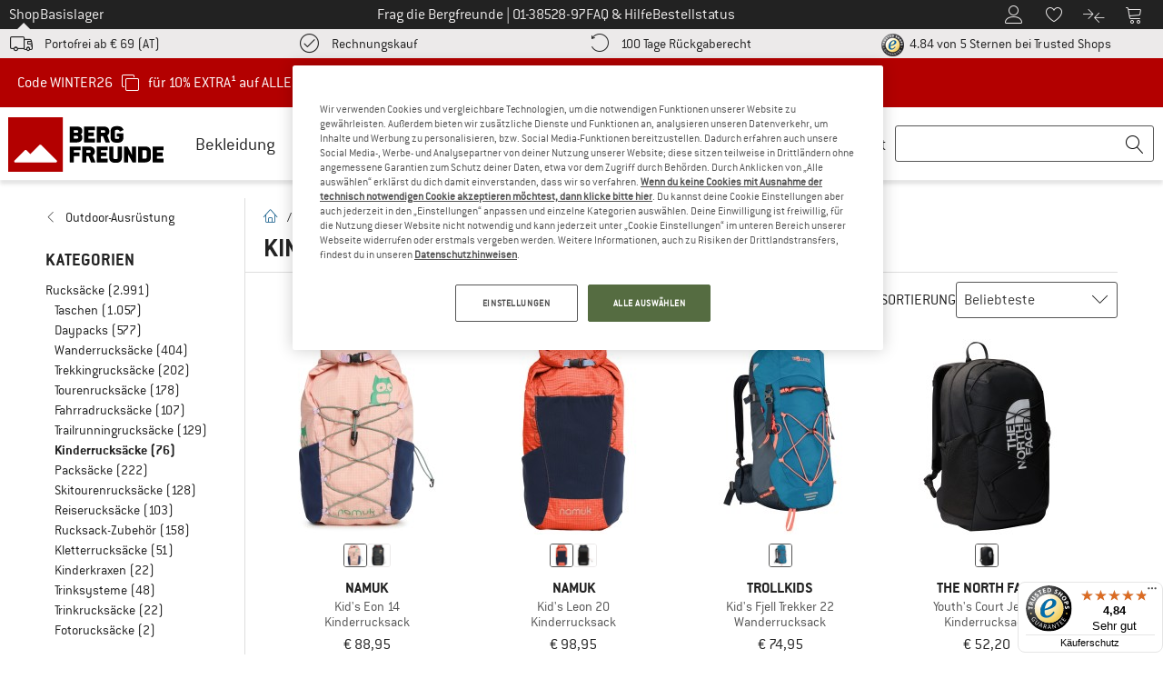

--- FILE ---
content_type: text/javascript
request_url: https://widgets.trustedshops.com/js/X837624C8C86EF294C250D746891D12CB.js
body_size: 1364
content:
((e,t)=>{const r={shopInfo:{tsId:"X837624C8C86EF294C250D746891D12CB",name:"www.berg-freunde.at",url:"www.berg-freunde.at",language:"de",targetMarket:"AUT",ratingVariant:"WIDGET",eTrustedIds:{accountId:"acc-d5933566-bc75-4b56-9f09-5041de36b48f",channelId:"chl-a09d63ac-be80-47e2-9e2d-2c08ca45ebe4"},buyerProtection:{certificateType:"CLASSIC",certificateState:"PRODUCTION",mainProtectionCurrency:"EUR",classicProtectionAmount:100,maxProtectionDuration:30,plusProtectionAmount:2e4,basicProtectionAmount:100,firstCertified:"2019-04-10 00:00:00"},reviewSystem:{rating:{averageRating:4.84,averageRatingCount:6967,overallRatingCount:36425,distribution:{oneStar:119,twoStars:34,threeStars:89,fourStars:365,fiveStars:6360}},reviews:[{average:5,buyerStatement:"Prompte Lieferung",rawChangeDate:"2026-01-24T18:46:15.000Z",changeDate:"24.1.2026",transactionDate:"11.1.2026"},{average:5,buyerStatement:"Super prompte Lieferung, alles bestens, wie immer !",rawChangeDate:"2026-01-24T12:18:38.000Z",changeDate:"24.1.2026",transactionDate:"11.1.2026"},{average:5,buyerStatement:"Bin sehr zufrieden mit der Abwicklung und mit den Produkten",rawChangeDate:"2026-01-24T11:24:24.000Z",changeDate:"24.1.2026",transactionDate:"11.1.2026"}]},features:["GUARANTEE_RECOG_CLASSIC_INTEGRATION","SHOP_CONSUMER_MEMBERSHIP","INDIVIDUAL_REVIEW_FORM","NET_RECOMMENDATION_SCORE","DISABLE_REVIEWREQUEST_SENDING","MARS_EVENTS","MARS_REVIEWS","MARS_QUESTIONNAIRE","MARS_PUBLIC_QUESTIONNAIRE"],consentManagementType:"OFF",urls:{profileUrl:"https://www.trstd.com/de-at/reviews/berg-freunde-at",profileUrlLegalSection:"https://www.trstd.com/de-at/reviews/berg-freunde-at#legal-info",reviewLegalUrl:"https://help.etrusted.com/hc/de/articles/23970864566162"},contractStartDate:"2018-09-12 00:00:00",shopkeeper:{name:"Bergfreunde GmbH",street:"Bahnhofstraße 26",country:"DE",city:"Kirchentellinsfurt",zip:"72138"},displayVariant:"full",variant:"full",twoLetterCountryCode:"AT"},"process.env":{STAGE:"prod"},externalConfig:{trustbadgeScriptUrl:"https://widgets.trustedshops.com/assets/trustbadge.js",cdnDomain:"widgets.trustedshops.com"},elementIdSuffix:"-98e3dadd90eb493088abdc5597a70810",buildTimestamp:"2026-01-25T05:24:28.518Z",buildStage:"prod"},a=r=>{const{trustbadgeScriptUrl:a}=r.externalConfig;let n=t.querySelector(`script[src="${a}"]`);n&&t.body.removeChild(n),n=t.createElement("script"),n.src=a,n.charset="utf-8",n.setAttribute("data-type","trustbadge-business-logic"),n.onerror=()=>{throw new Error(`The Trustbadge script could not be loaded from ${a}. Have you maybe selected an invalid TSID?`)},n.onload=()=>{e.trustbadge?.load(r)},t.body.appendChild(n)};"complete"===t.readyState?a(r):e.addEventListener("load",(()=>{a(r)}))})(window,document);

--- FILE ---
content_type: application/javascript
request_url: https://www.berg-freunde.at/out/bf/dist/islands/assets/index-D5HPOZS3.js
body_size: -22
content:
const t={from:"2024-10-31T00:00:00",to:"2024-11-03T23:59:59"},a=["de-DE","de-AT","de-CH","en","en-GB","nl-NL","fr-FR"],r=e=>{const n=new Date,o=new Date(t.from),i=new Date(t.to);return o<=n&&n<=i&&a.includes(e)};export{r as i};


--- FILE ---
content_type: application/javascript
request_url: https://www.berg-freunde.at/out/bf/dist/islands/assets/bf_react_upgrade_popup-D49mcrjR.js
body_size: 6980
content:
import{Q as p,U as G,V as k,W as b,X as v,u as y,a as C,r as U,s as m,j as i,O as S,B as D,Y as M,I as x,N as L,c as w}from"./index-CAFnK06L.js";import{g as A}from"./index-D2_rw0dQ.js";import{n as g,d as j,i as Y}from"./differenceInDays-DnXtRi2S.js";import{T as H}from"./index-CwjUURYQ.js";import{u as V}from"./index-DEAxxfx_.js";import{IconCheckmarkCircle as z}from"./checkmark-circle-5Bnetxxf.js";import{P as W}from"./index-DhYDwpF6.js";import{f as K}from"./focus-trap-DlkS_aeQ.js";import"./index-BM-uig74.js";import"./index-9p8rbaaL.js";function q(t,e,n){const a=p(t);return isNaN(e)?G(t,NaN):(e&&a.setDate(a.getDate()+e),a)}function B(t,e,n){const{years:a=0,months:r=0,weeks:s=0,days:o=0,hours:l=0,minutes:_=0,seconds:c=0}=e,E=p(t),u=r||a?k(E,r+a*12):E,d=o||s?q(u,o+s*7):u,P=_+l*60,R=(c+P*60)*1e3;return G(t,+d+R)}function T(t,e){const n=+p(t)-+p(e);return n<0?-1:n>0?1:n}function Z(t,e,n){const[a,r]=g(n?.in,t,e),s=a.getFullYear()-r.getFullYear(),o=a.getMonth()-r.getMonth();return s*12+o}function J(t,e,n){const[a,r]=g(n?.in,t,e);return a.getFullYear()-r.getFullYear()}function O(t){return e=>{const a=(t?Math[t]:Math.trunc)(e);return a===0?0:a}}function F(t,e,n){const[a,r]=g(n?.in,t,e),s=(+a-+r)/b;return O(n?.roundingMethod)(s)}function I(t,e){return+p(t)-+p(e)}function Q(t,e,n){const a=I(t,e)/v;return O(n?.roundingMethod)(a)}function X(t,e){const n=p(t);return n.setHours(23,59,59,999),n}function $(t,e){const n=p(t),a=n.getMonth();return n.setFullYear(n.getFullYear(),a+1,0),n.setHours(23,59,59,999),n}function ee(t,e){const n=p(t);return+X(n)==+$(n)}function ae(t,e,n){const[a,r,s]=g(n?.in,t,t,e),o=T(r,s),l=Math.abs(Z(r,s));if(l<1)return 0;r.getMonth()===1&&r.getDate()>27&&r.setDate(30),r.setMonth(r.getMonth()-o*l);let _=T(r,s)===-o;ee(a)&&l===1&&T(a,s)===1&&(_=!1);const c=o*(l-+_);return c===0?0:c}function te(t,e,n){const a=I(t,e)/1e3;return O(n?.roundingMethod)(a)}function ne(t,e,n){const[a,r]=g(n?.in,t,e),s=T(a,r),o=Math.abs(J(a,r));a.setFullYear(1584),r.setFullYear(1584);const l=T(a,r)===-s,_=s*(o-+l);return _===0?0:_}function re(t,e){const[n,a]=g(t,e.start,e.end);return{start:n,end:a}}function ie(t,e){const{start:n,end:a}=re(e?.in,t),r={},s=ne(a,n);s&&(r.years=s);const o=B(n,{years:r.years}),l=ae(a,o);l&&(r.months=l);const _=B(o,{months:r.months}),c=j(a,_);c&&(r.days=c);const E=B(_,{days:r.days}),u=F(a,E);u&&(r.hours=u);const d=B(E,{hours:r.hours}),P=Q(a,d);P&&(r.minutes=P);const f=B(d,{minutes:r.minutes}),R=te(a,f);return R&&(r.seconds=R),r}const se="2026-03-31",oe=24,le=({root:t})=>{const{t:e}=y(),[{privacyLink:n="",agbLink:a="",userId:r=""}]=C("#upgrade-popup"),{trigger:s,isMutating:o}=V("apply");U.useEffect(()=>{m("interstitial.upgrade_campaign.shown"),localStorage.setItem("upgradePopupShownTime",new Date().toISOString())},[]);const{months:l=0,days:_=0}=U.useMemo(()=>ie({start:new Date,end:new Date(se)}),[]),c=U.useMemo(()=>[e("BF_UPGRADE_POPUP_BENEFIT2"),e("BF_UPGRADE_POPUP_BENEFIT3"),e("BF_UPGRADE_POPUP_BENEFIT4")],[e]),E=U.useRef(null),u=U.useRef(null);return U.useEffect(()=>{!E.current||!u.current||K(E.current,u.current)},[]),U.useEffect(()=>{const d=P=>{P.key==="Escape"&&(t.remove(),m("interstitial.upgrade_campaign.esc"))};return document.addEventListener("keydown",d,!1),()=>{document.removeEventListener("keydown",d,!1)}},[t]),i.jsx(W,{root:t,children:d=>i.jsxs(i.Fragment,{children:[i.jsx(S,{onClick:()=>{d()},clickEvent:"interstitial.upgrade_campaign"}),i.jsxs("div",{ref:E,className:"absolute inset-x-0 top-28 z-[1007] mx-auto w-auto rounded bg-white px-2.5 py-7.5 lg:max-w-[83%] lg:px-7.5 maxGridSize:max-w-[61.25rem]",tabIndex:-1,children:[i.jsx("h1",{className:"mb-5 mt-0 leading-8.5","data-codecept":"modalTitle",dangerouslySetInnerHTML:{__html:e("BF_UPGRADE_POPUP_TITLE")}}),i.jsx("p",{className:"mb-5","data-codecept":"modalDescriptionText",children:e("BF_UPGRADE_POPUP_DESCRIPTION")}),i.jsx("ul",{className:"mb-0 ml-0 list-none","data-codecept":"modalListContainer",children:c.map(P=>i.jsx(U.Fragment,{children:i.jsxs("li",{className:"mb-2.5 flex flex-row items-center",children:[i.jsx("div",{className:"mr-2.5 flex text-primary",children:i.jsx(z,{size:15})}),i.jsx("p",{className:"mb-0",children:P})]})},P))}),i.jsx("p",{className:"mt-5 text-base leading-5 text-gray-650","data-codecept":"modalGrayText",dangerouslySetInnerHTML:{__html:e("BF_UPGRADE_POPUP_NOTICE",{AGB_URL:a,PRIVACY_URL:n})}}),i.jsxs("div",{className:"flex flex-col-reverse justify-between lg:flex-row","data-codecept":"modalButtonContainer",children:[i.jsx("div",{className:"mt-2.5 lg:mt-0",children:i.jsx(D,{dataCodecept:"modalWhiteButton",mode:"hollow",size:"medium",iconLeft:!0,paddingHorizontal:!0,constrained:!1,onClick:P=>{P?.stopPropagation(),m("interstitial.upgrade_campaign.later"),d()},children:i.jsx("span",{className:"ml-2 mt-0.5 inline-block max-w-52 truncate @xs/button:max-w-64 @sm/button:max-w-full",children:e("BF_UPGRADE_POPUP_REMIND_LATER_BUTTON")})})}),i.jsx(D,{dataCodecept:"modalGreenButton",mode:"primary",size:"medium",icon:!0,paddingHorizontal:!0,constrained:!1,onClick:async P=>{P?.stopPropagation(),r&&(await s({customerId:r,applyRequest:{source:"upgradePopup"}}),d(),m("interstitial.upgrade_campaign.accept"),localStorage.setItem("agbCheeringboxReady","true"),window.location.href=window.location.origin+window.location.pathname)},loading:o,children:e("BF_UPGRADE_POPUP_AGREE_BUTTON")})]}),i.jsxs("div",{className:"mt-5 flex flex-row",children:[i.jsx("div",{className:"mr-2.5 text-primary",children:i.jsx(M,{size:18})}),i.jsx("p",{"data-codecept":"modalTimeLeftText",className:"mb-0",children:e("BF_UPGRADE_POPUP_TIME_COUNTDOWN",{DAYS:_,MONTHS:l})})]}),i.jsx("div",{className:"absolute right-0.5 top-0.5",children:i.jsx("button",{ref:u,className:"size-11 cursor-pointer border-none text-gray-800",onClick:()=>{m("interstitial.upgrade_campaign.close"),d()},"data-codecept":"modalCrossButton",children:i.jsx(x,{size:19})})})]})]})})},Pe={"de-DE":{translation:{BF_UPGRADE_POPUP_TITLE:"Neue AGB bestätigen und Bergfreund bleiben",BF_UPGRADE_POPUP_DESCRIPTION:"Bestätige die neuen AGB bis zum 31.03.2026, um Dein Kundenkonto bei den Bergfreunden zu behalten.",BF_UPGRADE_POPUP_BENEFIT1:"5€ Willkommensrabatt **",BF_UPGRADE_POPUP_BENEFIT2:"Exklusiver Zugang zu Rabattaktionen",BF_UPGRADE_POPUP_BENEFIT3:"Speichere Produkte auf Deinem Merkzettel",BF_UPGRADE_POPUP_BENEFIT4:"Geburtstagsüberraschung",BF_UPGRADE_POPUP_NOTICE:'Mit Betätigen der Schaltfläche „NEUE AGB BESTÄTIGEN“ willige ich in die Verarbeitung meiner Daten und den Erhalt personalisierter Angebote auf Grundlage der hierfür geltenden <a href="{{AGB_URL}}" data-mapp-click="interstitial.upgrade_campaign.terms_conditions" class="text-secondary" target="_blank" rel="noopener">AGB</a> und <a href="{{PRIVACY_URL}}" data-mapp-click="interstitial.upgrade_campaign.data_privacy" class="text-secondary" target="_blank" rel="noopener">Datenschutzhinweise</a> der Bergfreunde GmbH ein.',BF_UPGRADE_POPUP_AGREE_BUTTON:"NEUE AGB BESTÄTIGEN",BF_UPGRADE_POPUP_REMIND_LATER_BUTTON:"Später erinnern",BF_UPGRADE_POPUP_TIME_COUNTDOWN:"Du hast noch {{MONTHS}} Monate und {{DAYS}} Tage Zeit für Dein Upgrade"}},"de-AT":{translation:{BF_UPGRADE_POPUP_TITLE:"Neue AGB bestätigen und Bergfreund bleiben",BF_UPGRADE_POPUP_DESCRIPTION:"Bestätige die neuen AGB bis zum 31.03.2026, um Dein Kundenkonto bei den Bergfreunden zu behalten.",BF_UPGRADE_POPUP_BENEFIT1:"5€ Willkommensrabatt **",BF_UPGRADE_POPUP_BENEFIT2:"Exklusiver Zugang zu Rabattaktionen",BF_UPGRADE_POPUP_BENEFIT3:"Speichere Produkte auf Deinem Merkzettel",BF_UPGRADE_POPUP_BENEFIT4:"Geburtstagsüberraschung",BF_UPGRADE_POPUP_NOTICE:'Mit Betätigen der Schaltfläche „NEUE AGB BESTÄTIGEN“ willige ich in die Verarbeitung meiner Daten und den Erhalt personalisierter Angebote auf Grundlage der hierfür geltenden <a href="{{AGB_URL}}" data-mapp-click="interstitial.upgrade_campaign.terms_conditions" class="text-secondary" target="_blank" rel="noopener">AGB</a> und <a href="{{PRIVACY_URL}}" data-mapp-click="interstitial.upgrade_campaign.data_privacy" class="text-secondary" target="_blank" rel="noopener">Datenschutzhinweise</a> der Bergfreunde GmbH ein.',BF_UPGRADE_POPUP_AGREE_BUTTON:"NEUE AGB BESTÄTIGEN",BF_UPGRADE_POPUP_REMIND_LATER_BUTTON:"Später erinnern",BF_UPGRADE_POPUP_TIME_COUNTDOWN:"Du hast noch {{MONTHS}} Monate und {{DAYS}} Tage Zeit für Dein Upgrade"}},"de-CH":{translation:{BF_UPGRADE_POPUP_TITLE:"Neue AGB bestätigen und Bergfreund bleiben",BF_UPGRADE_POPUP_DESCRIPTION:"Bestätige die neuen AGB bis zum 31.03.2026, um Dein Kundenkonto bei den Bergfreunden zu behalten.",BF_UPGRADE_POPUP_BENEFIT1:"10 CHF Willkommensrabatt **",BF_UPGRADE_POPUP_BENEFIT2:"Exklusiver Zugang zu Rabattaktionen",BF_UPGRADE_POPUP_BENEFIT3:"Speichere Produkte auf Deinem Merkzettel",BF_UPGRADE_POPUP_BENEFIT4:"Geburtstagsüberraschung",BF_UPGRADE_POPUP_NOTICE:'Mit Betätigen der Schaltfläche „NEUE AGB BESTÄTIGEN“ willige ich in die Verarbeitung meiner Daten und den Erhalt personalisierter Angebote auf Grundlage der hierfür geltenden <a href="{{AGB_URL}}" data-mapp-click="interstitial.upgrade_campaign.terms_conditions" class="text-secondary" target="_blank" rel="noopener">AGB</a> und <a href="{{PRIVACY_URL}}" data-mapp-click="interstitial.upgrade_campaign.data_privacy" class="text-secondary" target="_blank" rel="noopener">Datenschutzhinweise</a> der Bergfreunde GmbH ein.',BF_UPGRADE_POPUP_AGREE_BUTTON:"NEUE AGB BESTÄTIGEN",BF_UPGRADE_POPUP_REMIND_LATER_BUTTON:"Später erinnern",BF_UPGRADE_POPUP_TIME_COUNTDOWN:"Du hast noch {{MONTHS}} Monate und {{DAYS}} Tage Zeit für Dein Upgrade"}},"en-GB":{translation:{BF_UPGRADE_POPUP_TITLE:"Confirm the new terms and conditions",BF_UPGRADE_POPUP_DESCRIPTION:"Confirm the new terms and conditions by 31/03/2026 to keep your customer account with Bergfreunde.",BF_UPGRADE_POPUP_BENEFIT1:"£5 welcome discount **",BF_UPGRADE_POPUP_BENEFIT2:"Exclusive access to discount offers",BF_UPGRADE_POPUP_BENEFIT3:"Save products to your wish list",BF_UPGRADE_POPUP_BENEFIT4:"Birthday surprise",BF_UPGRADE_POPUP_NOTICE:'By clicking on the "CONFIRM NOW" button, I consent to the processing of my data and the receipt of personalised offers on the basis of the applicable <a href="{{AGB_URL}}" data-mapp-click="interstitial.upgrade_campaign.terms_conditions" class="text-secondary" target="_blank" rel="noopener">terms and conditions</a> and the <a href="{{PRIVACY_URL}}" data-mapp-click="interstitial.upgrade_campaign.data_privacy" class="text-secondary" target="_blank" rel="noopener">privacy policy</a> of Bergfreunde GmbH.',BF_UPGRADE_POPUP_AGREE_BUTTON:"CONFIRM NOW",BF_UPGRADE_POPUP_REMIND_LATER_BUTTON:"Remind me later",BF_UPGRADE_POPUP_TIME_COUNTDOWN:"You still have {{MONTHS}} months and {{DAYS}} days to upgrade"}},en:{translation:{BF_UPGRADE_POPUP_TITLE:"Confirm the new terms and conditions",BF_UPGRADE_POPUP_DESCRIPTION:"Confirm the new terms and conditions by 31/03/2026 to keep your customer account with Bergfreunde.",BF_UPGRADE_POPUP_BENEFIT1:"€5 welcome discount **",BF_UPGRADE_POPUP_BENEFIT2:"Exclusive access to discount offers",BF_UPGRADE_POPUP_BENEFIT3:"Save products to your wish list",BF_UPGRADE_POPUP_BENEFIT4:"Birthday surprise",BF_UPGRADE_POPUP_NOTICE:'By clicking on the "CONFIRM NOW" button, I consent to the processing of my data and the receipt of personalised offers on the basis of the applicable <a href="{{AGB_URL}}" data-mapp-click="interstitial.upgrade_campaign.terms_conditions" class="text-secondary" target="_blank" rel="noopener">terms and conditions</a> and the <a href="{{PRIVACY_URL}}" data-mapp-click="interstitial.upgrade_campaign.data_privacy" class="text-secondary" target="_blank" rel="noopener">privacy policy</a> of Bergfreunde GmbH.',BF_UPGRADE_POPUP_AGREE_BUTTON:"CONFIRM NOW",BF_UPGRADE_POPUP_REMIND_LATER_BUTTON:"Remind me later",BF_UPGRADE_POPUP_TIME_COUNTDOWN:"You still have {{MONTHS}} months and {{DAYS}} days to upgrade"}},"nl-NL":{translation:{BF_UPGRADE_POPUP_TITLE:"Bevestig de nieuwe AV",BF_UPGRADE_POPUP_DESCRIPTION:"Bevestig de nieuwe AV vóór 31-03-2026 om je klantenaccount bij Bergfreunde te behouden.",BF_UPGRADE_POPUP_BENEFIT1:"Welkomstkorting  van € 5,- **",BF_UPGRADE_POPUP_BENEFIT2:"Exclusieve toegang tot kortingsacties",BF_UPGRADE_POPUP_BENEFIT3:"Sla producten op je verlanglijstje op",BF_UPGRADE_POPUP_BENEFIT4:"Verjaardagsverrassing",BF_UPGRADE_POPUP_NOTICE:'Door te klikken op de knop „BEVESTIG DE NIEUWE AV” ga ik akkoord met de verwerking van mijn gegevens en de ontvangst van gepersonaliseerde aanbiedingen op basis van de toepasselijke <a href="{{AGB_URL}}" data-mapp-click="interstitial.upgrade_campaign.terms_conditions" class="text-secondary" target="_blank" rel="noopener">algemene en aanvullende voorwaarden</a> en de aanwijzingen over de <a href="{{PRIVACY_URL}}" data-mapp-click="interstitial.upgrade_campaign.data_privacy" class="text-secondary" target="_blank" rel="noopener">privacybescherming</a> van Bergfreunde GmbH.',BF_UPGRADE_POPUP_AGREE_BUTTON:"Bevestig de nieuwe AV",BF_UPGRADE_POPUP_REMIND_LATER_BUTTON:"Herinner me later",BF_UPGRADE_POPUP_TIME_COUNTDOWN:"Je hebt nog {{MONTHS}} maanden en {{DAYS}} dagen voor jouw upgrade"}},"fr-FR":{translation:{BF_UPGRADE_POPUP_TITLE:"Acceptez les nouvelles CGV",BF_UPGRADE_POPUP_DESCRIPTION:"Veuillez accepter les nouvelles CGV d'ici le 31/03/2026 pour conserver votre compte Alpiniste.",BF_UPGRADE_POPUP_BENEFIT1:"Cadeau de bienvenue de 5 €**",BF_UPGRADE_POPUP_BENEFIT2:"Accès exclusif aux promos",BF_UPGRADE_POPUP_BENEFIT3:"Ajout de produits à la liste d'envies",BF_UPGRADE_POPUP_BENEFIT4:"Surprise d'anniversaire ",BF_UPGRADE_POPUP_NOTICE:`En cliquant sur « ACCEPTER LES NOUVELLES CGV », j'autorise le traitement de mes données et j'accepte de recevoir des offres personnalisées, conformément aux <a href="{{AGB_URL}}" data-mapp-click="interstitial.upgrade_campaign.terms_conditions" class="text-secondary" target="_blank" rel="noopener">CGV</a> en vigueur et à la <a href="{{PRIVACY_URL}}" data-mapp-click="interstitial.upgrade_campaign.data_privacy" class="text-secondary" target="_blank" rel="noopener">politique de protection des données</a> de la société Bergfreunde GmbH.`,BF_UPGRADE_POPUP_AGREE_BUTTON:"Accepter les nouvelles CGV",BF_UPGRADE_POPUP_REMIND_LATER_BUTTON:"Me le rappeler plus tard",BF_UPGRADE_POPUP_TIME_COUNTDOWN:"Il vous reste encore {{MONTHS}} mois et {{DAYS}} jours."}},"da-DK":{translation:{BF_UPGRADE_POPUP_TITLE:"Bekræft de nye almindelige salgs- og leveringsbetingelser",BF_UPGRADE_POPUP_DESCRIPTION:"Bekræft de nye almindelige salgs- og leveringsbetingelser inden den 31.03.2026 for at beholde din kundekonto hos Bergfreunde.",BF_UPGRADE_POPUP_BENEFIT1:"5 euro i velkomstrabat **",BF_UPGRADE_POPUP_BENEFIT2:"Eksklusiv adgang til rabatkampagner",BF_UPGRADE_POPUP_BENEFIT3:"Mulighed for at gemme dine produkter på en ønskeseddel",BF_UPGRADE_POPUP_BENEFIT4:"Fødselsdagsoverraskelse",BF_UPGRADE_POPUP_NOTICE:'Ved at klikke på knappen "BEKRÆFT NYE SALGSBETINGELSER" giver jeg samtykke til behandlingen af mine data, og til at modtage personaliserede tilbud på grundlag af Bergfreunde GmbHs gældende <a href="{{AGB_URL}}" data-mapp-click="interstitial.upgrade_campaign.terms_conditions" class="text-secondary" target="_blank" rel="noopener">almindelige salgs- og leveringsbetingelser</a> og <a href="{{PRIVACY_URL}}" data-mapp-click="interstitial.upgrade_campaign.data_privacy" class="text-secondary" target="_blank" rel="noopener">privatlivspolitikken</a>.',BF_UPGRADE_POPUP_AGREE_BUTTON:"BEKRÆFT NYE SALGSBETINGELSER",BF_UPGRADE_POPUP_REMIND_LATER_BUTTON:"Mind mig om det senere",BF_UPGRADE_POPUP_TIME_COUNTDOWN:"Du har stadig {{MONTHS}} måneder og {{DAYS}} dage til at opgradere"}},"sv-SE":{translation:{BF_UPGRADE_POPUP_TITLE:"Bekräfta de nya allmänna affärsvillkoren",BF_UPGRADE_POPUP_DESCRIPTION:"Bekräfta de nya allmänna affärsvillkoren senast 2026-03-31 för att behålla ditt kundkonto hos Bergfreunde.",BF_UPGRADE_POPUP_BENEFIT1:"Välkomstpresentkort på 10 % **",BF_UPGRADE_POPUP_BENEFIT2:"Exklusiv tillgång till rabatter",BF_UPGRADE_POPUP_BENEFIT3:"Spara produkter på din kom-ihåg-lista",BF_UPGRADE_POPUP_BENEFIT4:"En överraskning på din födelsedag",BF_UPGRADE_POPUP_NOTICE:'Genom att klicka på knappen ”BEKRÄFTA NU” samtycker jag till behandlingen av mina uppgifter och att ta emot personliga erbjudanden baserat på gällande <a href="{{AGB_URL}}" data-mapp-click="interstitial.upgrade_campaign.terms_conditions" class="text-secondary" target="_blank" rel="noopener">allmänna villkor</a> och <a href="{{PRIVACY_URL}}" data-mapp-click="interstitial.upgrade_campaign.data_privacy" class="text-secondary" target="_blank" rel="noopener">integritetspolicyn</a> från Bergfreunde GmbH.',BF_UPGRADE_POPUP_AGREE_BUTTON:"BEKRÄFTA NU",BF_UPGRADE_POPUP_REMIND_LATER_BUTTON:"Påminn mig senare",BF_UPGRADE_POPUP_TIME_COUNTDOWN:"Du har {{MONTHS}} månader och {{DAYS}} dagar kvar för din uppgradering"}},"nb-NO":{translation:{BF_UPGRADE_POPUP_TITLE:"Bekreft de nye generelle forretningsvilkårene",BF_UPGRADE_POPUP_DESCRIPTION:"Bekreft våre nye generelle forretningsvilkår innen 31.03.2026 for å beholde din kundekonto hos Bergfreunde.",BF_UPGRADE_POPUP_BENEFIT1:"5 € velkomstrabatt **",BF_UPGRADE_POPUP_BENEFIT2:"Eksklusiv tilgang til rabattkampanjer",BF_UPGRADE_POPUP_BENEFIT3:"Huskeliste for lagring av produkter",BF_UPGRADE_POPUP_BENEFIT4:"Bursdagsoverraskelse",BF_UPGRADE_POPUP_NOTICE:'Ved å klikke på «BEKREFTE NÅ» samtykker jeg til behandling av mine personvernopplysninger og mottak av personlige tilbud basert på de <a href="{{AGB_URL}}" data-mapp-click="interstitial.upgrade_campaign.terms_conditions" class="text-secondary" target="_blank" rel="noopener">gjeldende generelle forretningsvilkårene</a> og <a href="{{PRIVACY_URL}}" data-mapp-click="interstitial.upgrade_campaign.data_privacy" class="text-secondary" target="_blank" rel="noopener">personvernerklæringen</a> til Bergfreunde GmbH.',BF_UPGRADE_POPUP_AGREE_BUTTON:"BEKREFTE NÅ",BF_UPGRADE_POPUP_REMIND_LATER_BUTTON:"Minn meg på det senere",BF_UPGRADE_POPUP_TIME_COUNTDOWN:"Du har fortsatt {{MONTHS}} måneder og {{DAYS}} dager på deg"}},"fi-FI":{translation:{BF_UPGRADE_POPUP_TITLE:"Vahvista uudet myynti- ja toimitusehdot",BF_UPGRADE_POPUP_DESCRIPTION:"Vahvista uudet myynti- ja toimitusehdot 31.03.2026 mennessä, niin voit jatkaa Bergfreunden asiakastilisi käyttämistä.",BF_UPGRADE_POPUP_BENEFIT1:"5 euron tervetuliaisalennus **",BF_UPGRADE_POPUP_BENEFIT2:"Vain kanta-asiakkaille tarkoitetut alennuskampanjat",BF_UPGRADE_POPUP_BENEFIT3:"Mahdollisuus tallentaa tuotteita",BF_UPGRADE_POPUP_BENEFIT4:"Syntymäpäiväyllätys",BF_UPGRADE_POPUP_NOTICE:'Napsauttamalla painiketta ”VAHVISTA NYT” annan suostumukseni tietojeni käsittelyyn ja henkilökohtaisten tarjousten vastaanottamiseen Bergfreunde GmbH:n tätä koskevien <a href="{{AGB_URL}}" data-mapp-click="interstitial.upgrade_campaign.terms_conditions" class="text-secondary" target="_blank" rel="noopener">myynti- ja toimitusehtojen</a> sekä <a href="{{PRIVACY_URL}}" data-mapp-click="interstitial.upgrade_campaign.data_privacy" class="text-secondary" target="_blank" rel="noopener">tietosuojaselosteen</a> perusteella.',BF_UPGRADE_POPUP_AGREE_BUTTON:"VAHVISTA NYT",BF_UPGRADE_POPUP_REMIND_LATER_BUTTON:"Muistuta asiasta myöhemmin",BF_UPGRADE_POPUP_TIME_COUNTDOWN:"Vahvistamiseen on vielä {{MONTHS}} kuukautta ja {{DAYS}} päivää aikaa."}},"it-IT":{translation:{BF_UPGRADE_POPUP_TITLE:"Conferma le nuove condizioni generali di vendita",BF_UPGRADE_POPUP_DESCRIPTION:"Conferma le nuove condizioni generali di vendita fino al 31.03.2026 per mantenere il tuo account cliente da Bergfreunde.",BF_UPGRADE_POPUP_BENEFIT1:"Regalo di benvenuto da 5€ **",BF_UPGRADE_POPUP_BENEFIT2:"Accesso esclusivo a sconti",BF_UPGRADE_POPUP_BENEFIT3:"Salvataggio dei prodotti sul tuo promemoria",BF_UPGRADE_POPUP_BENEFIT4:"Sorpresa di compleanno",BF_UPGRADE_POPUP_NOTICE:'Azionando il pulsante “CONFERMA ORA” fornisco il mio consenso al trattamento dei miei dati e alla ricezione di offerte personalizzate sulla base delle <a href="{{AGB_URL}}" data-mapp-click="interstitial.upgrade_campaign.terms_conditions" class="text-secondary" target="_blank" rel="noopener">condizioni generali di vendita</a> rispettivamente applicabili e dell’<a href="{{PRIVACY_URL}}" data-mapp-click="interstitial.upgrade_campaign.data_privacy" class="text-secondary" target="_blank" rel="noopener">informativa sulla protezione dei dati</a> di Bergfreunde GmbH.',BF_UPGRADE_POPUP_AGREE_BUTTON:"CONFERMA ORA",BF_UPGRADE_POPUP_REMIND_LATER_BUTTON:"Ricordamelo più tardi",BF_UPGRADE_POPUP_TIME_COUNTDOWN:"Hai ancora {{MONTHS}} mesi e {{DAYS}} giorni di tempo per l’upgrade"}},"es-ES":{translation:{BF_UPGRADE_POPUP_TITLE:"Confirmar las nuevas CGC",BF_UPGRADE_POPUP_DESCRIPTION:"Confirma las nuevas CGC hasta el 31.03.2026 para conservar tu cuenta de cliente en Bergfreunde.",BF_UPGRADE_POPUP_BENEFIT1:"5 € de descuento de bienvenida **",BF_UPGRADE_POPUP_BENEFIT2:"Acceso exclusivo a promociones de descuento",BF_UPGRADE_POPUP_BENEFIT3:"Posibilidad de guardar productos en tu lista de favoritos",BF_UPGRADE_POPUP_BENEFIT4:"Sorpresa para tu cumpleaños",BF_UPGRADE_POPUP_NOTICE:'Al hacer clic en el botón «CONFIRMAR LAS NUEVAS CGC», doy mi consentimiento para el tratamiento de mis datos y la recepción de ofertas personalizadas conforme a las <a href="{{AGB_URL}}" data-mapp-click="interstitial.upgrade_campaign.terms_conditions" class="text-secondary" target="_blank" rel="noopener">condiciones generales de contratación</a> aplicables y al <a href="{{PRIVACY_URL}}" data-mapp-click="interstitial.upgrade_campaign.data_privacy" class="text-secondary" target="_blank" rel="noopener">aviso de privacidad</a> de Bergfreunde GmbH.',BF_UPGRADE_POPUP_AGREE_BUTTON:"CONFIRMAR LAS NUEVAS CGC",BF_UPGRADE_POPUP_REMIND_LATER_BUTTON:"Recordármelo más tarde",BF_UPGRADE_POPUP_TIME_COUNTDOWN:"Todavía te quedan {{MONTHS}} meses y {{DAYS}} días para hacer la actualización"}}},_e=()=>{const t=document.getElementById("basket-update-modal");return!!(t&&t.classList.contains("open"))},h=t=>{const e=document.getElementById("upgrade-popup");if(!e)return;const{registered:n="0"}=e.dataset;if(n!=="1"){localStorage.getItem("upgradePopupShownTime")&&localStorage.removeItem("upgradePopupShownTime");return}const a=localStorage.getItem("upgradePopupShownTime");if(!t&&a&&F(new Date,L(a))<oe)return;w.createRoot(e).render(i.jsx(H,{resource:Pe,children:i.jsx(le,{root:e})}))},N=setInterval(()=>{if(!Y()){clearInterval(N);return}_e()||!A("OptanonAlertBoxClosed")||!A("bfUserCountry")||A("bfUserCountry")!=="false"&&window.location.search.match(/bfForceGreeting/)||(h(!1),clearInterval(N))},1e3),de=()=>{[...Array.from(document.querySelectorAll(".account-menu-agb-info")),document.getElementById("account-communication-new-agb")].forEach(e=>{["click","keydown"].forEach(n=>{e?.addEventListener(n,a=>{if(a.type==="keydown"&&a.key!=="Enter")return;const r=e.dataset?.mappEvent;r&&m(r),h(!0),window.scrollTo({top:0,behavior:"smooth"})})})})};de();
